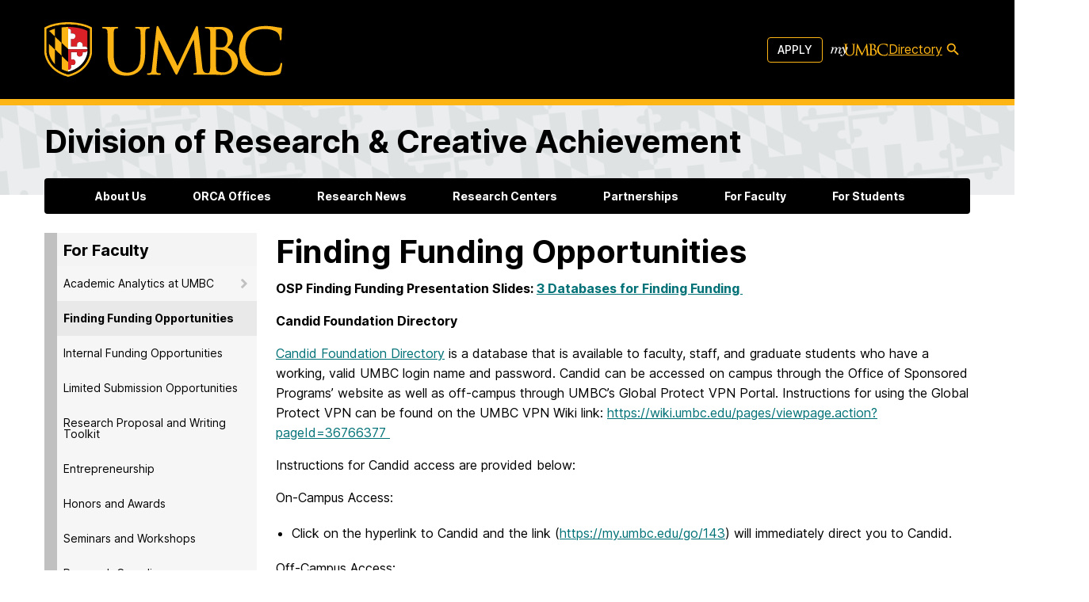

--- FILE ---
content_type: text/plain
request_url: https://www.google-analytics.com/j/collect?v=1&_v=j102&a=161238133&t=pageview&_s=1&dl=https%3A%2F%2Fresearch.umbc.edu%2Fexternal-funding-opportunities%2F&ul=en-us%40posix&dt=Finding%20Funding%20Opportunities%20%E2%80%93%20Division%20of%20Research%20%26%20Creative%20Achievement%20%E2%80%93%20UMBC&sr=1280x720&vp=1280x720&_u=IEBAAEABAAAAACAAI~&jid=2046026063&gjid=150199793&cid=1816753418.1768531595&tid=UA-137985439-2&_gid=1605028754.1768531595&_r=1&_slc=1&z=1504055770
body_size: -451
content:
2,cG-XRBRMZJ1YR